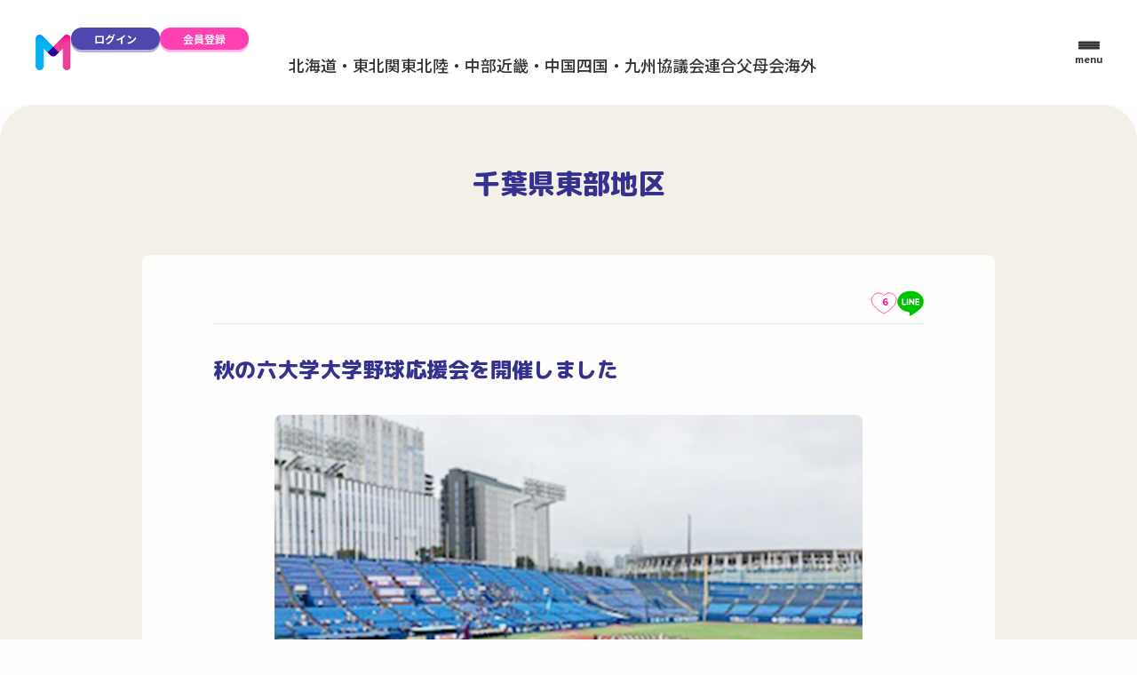

--- FILE ---
content_type: text/html; charset=UTF-8
request_url: https://meiji-parents.jp/activity/area02/chiba_tobu/20230927.html
body_size: 12030
content:

<!DOCTYPE html>
<html lang="ja">

<head>
  <meta charset="UTF-8">
  <meta name="viewport" content="width=device-width, initial-scale=1.0">

  <link rel="icon" href="/favicon.ico">
  <link rel="apple-touch-icon" href="/apple-touch-icon-180x180.png')?>">

  <meta property="og:site_name" content="明治大学 連合父母会">
  <meta property="og:locale" content="ja_JP">

  <link rel="preconnect" href="https://fonts.googleapis.com">
  <link rel="preconnect" href="https://fonts.gstatic.com" crossorigin>
  <link href="https://fonts.googleapis.com/css2?family=M+PLUS+Rounded+1c:wght@800&family=Noto+Sans+JP:wght@400;500;700;900&display=swap" rel="stylesheet">

  <link rel="stylesheet" href="https://cdn.jsdelivr.net/npm/swiper@11/swiper-bundle.min.css" />
  <link rel="stylesheet" href="//community.meiji-parents.jp/css/admin/global.css">
  <link rel="stylesheet" href="//community.meiji-parents.jp/css/admin/fubokai.css">

  
		<!-- All in One SEO 4.4.1 - aioseo.com -->
		<title>秋の六大学大学野球応援会を開催しました | 明治大学 連合父母会</title>
		<meta name="description" content="千葉県東部地区父母会では、9月9日(土）、開幕を迎えた六大学野球秋季リーグ戦の応援会を開催しました。小雨が続く" />
		<meta name="robots" content="max-image-preview:large" />
		<link rel="canonical" href="https://meiji-parents.jp/activity/area02/chiba_tobu/20230927.html" />
		<meta name="generator" content="All in One SEO (AIOSEO) 4.4.1" />

		<!-- Google tag (gtag.js) -->
<script async src="https://www.googletagmanager.com/gtag/js?id=G-SCZLJ1H0ML"></script>
<script>
  window.dataLayer = window.dataLayer || [];
  function gtag(){dataLayer.push(arguments);}
  gtag('js', new Date());
 gtag('config', 'G-SCZLJ1H0ML');
　gtag('config', 'G-8HKFJVK74M');
</script>
		<meta property="og:locale" content="ja_JP" />
		<meta property="og:site_name" content="明治大学　連合父母会 |" />
		<meta property="og:type" content="article" />
		<meta property="og:title" content="秋の六大学大学野球応援会を開催しました | 明治大学 連合父母会" />
		<meta property="og:description" content="千葉県東部地区父母会では、9月9日(土）、開幕を迎えた六大学野球秋季リーグ戦の応援会を開催しました。小雨が続く" />
		<meta property="og:url" content="https://meiji-parents.jp/activity/area02/chiba_tobu/20230927.html" />
		<meta property="og:image" content="https://meiji-parents.jp/wp-content/uploads/2023/09/chiba_tobu_image3_230927.jpg" />
		<meta property="og:image:secure_url" content="https://meiji-parents.jp/wp-content/uploads/2023/09/chiba_tobu_image3_230927.jpg" />
		<meta property="og:image:width" content="670" />
		<meta property="og:image:height" content="460" />
		<meta property="article:published_time" content="2023-09-27T02:00:56+00:00" />
		<meta property="article:modified_time" content="2023-09-24T06:50:16+00:00" />
		<meta property="article:publisher" content="https://www.facebook.com/profile.php?id=100057179091628" />
		<meta name="twitter:card" content="summary" />
		<meta name="twitter:site" content="@meiji_parents" />
		<meta name="twitter:title" content="秋の六大学大学野球応援会を開催しました | 明治大学 連合父母会" />
		<meta name="twitter:description" content="千葉県東部地区父母会では、9月9日(土）、開幕を迎えた六大学野球秋季リーグ戦の応援会を開催しました。小雨が続く" />
		<meta name="twitter:creator" content="@meiji_parents" />
		<meta name="twitter:image" content="https://meiji-parents.jp/wp-content/uploads/2023/09/chiba_tobu_image3_230927.jpg" />
		<script type="application/ld+json" class="aioseo-schema">
			{"@context":"https:\/\/schema.org","@graph":[{"@type":"BlogPosting","@id":"https:\/\/meiji-parents.jp\/activity\/area02\/chiba_tobu\/20230927.html#blogposting","name":"\u79cb\u306e\u516d\u5927\u5b66\u5927\u5b66\u91ce\u7403\u5fdc\u63f4\u4f1a\u3092\u958b\u50ac\u3057\u307e\u3057\u305f | \u660e\u6cbb\u5927\u5b66 \u9023\u5408\u7236\u6bcd\u4f1a","headline":"\u79cb\u306e\u516d\u5927\u5b66\u5927\u5b66\u91ce\u7403\u5fdc\u63f4\u4f1a\u3092\u958b\u50ac\u3057\u307e\u3057\u305f","author":{"@id":"https:\/\/meiji-parents.jp\/author\/climarks_nakamura\/#author"},"publisher":{"@id":"https:\/\/meiji-parents.jp\/#organization"},"image":{"@type":"ImageObject","url":"https:\/\/meiji-parents.jp\/wp-content\/uploads\/2023\/09\/chiba_tobu_image3_230927.jpg","width":670,"height":460},"datePublished":"2023-09-27T02:00:56+09:00","dateModified":"2023-09-24T06:50:16+09:00","inLanguage":"ja","mainEntityOfPage":{"@id":"https:\/\/meiji-parents.jp\/activity\/area02\/chiba_tobu\/20230927.html#webpage"},"isPartOf":{"@id":"https:\/\/meiji-parents.jp\/activity\/area02\/chiba_tobu\/20230927.html#webpage"},"articleSection":"\u5343\u8449\u770c\u6771\u90e8\u5730\u533a"},{"@type":"BreadcrumbList","@id":"https:\/\/meiji-parents.jp\/activity\/area02\/chiba_tobu\/20230927.html#breadcrumblist","itemListElement":[{"@type":"ListItem","@id":"https:\/\/meiji-parents.jp\/#listItem","position":1,"item":{"@type":"WebPage","@id":"https:\/\/meiji-parents.jp\/","name":"\u30db\u30fc\u30e0","description":"\u660e\u6cbb\u5927\u5b66\u7236\u6bcd\u4f1a\u306f\u3001\u5927\u5b66\u3068\u306e\u4ea4\u6d41\u3092\u9858\u3046\u7236\u6bcd\u305f\u3061\u306b\u3088\u308a\u8a2d\u7acb\u3055\u308c\u3001\u5927\u5b66\u3068\u7236\u6bcd\u3092\u7d50\u3076\u67b6\u3051\u6a4b\u3057\u3068\u3057\u3066\u306e\u5f79\u5272\u3092\u62c5\u3046\u3068\u3068\u3082\u306b\u3001\u5b66\u751f\u306e\u652f\u63f4\u3084\u5fdc\u63f4\u306a\u3069\u3001\u591a\u5c90\u306b\u53ca\u3076\u4e8b\u696d\u3092\u5c55\u958b\u3057\u3066\u3044\u307e\u3059\u3002","url":"https:\/\/meiji-parents.jp\/"},"nextItem":"https:\/\/meiji-parents.jp\/activity\/area02\/chiba_tobu\/20230927.html#listItem"},{"@type":"ListItem","@id":"https:\/\/meiji-parents.jp\/activity\/area02\/chiba_tobu\/20230927.html#listItem","position":2,"item":{"@type":"WebPage","@id":"https:\/\/meiji-parents.jp\/activity\/area02\/chiba_tobu\/20230927.html","name":"\u79cb\u306e\u516d\u5927\u5b66\u5927\u5b66\u91ce\u7403\u5fdc\u63f4\u4f1a\u3092\u958b\u50ac\u3057\u307e\u3057\u305f","description":"\u5343\u8449\u770c\u6771\u90e8\u5730\u533a\u7236\u6bcd\u4f1a\u3067\u306f\u30019\u67089\u65e5(\u571f\uff09\u3001\u958b\u5e55\u3092\u8fce\u3048\u305f\u516d\u5927\u5b66\u91ce\u7403\u79cb\u5b63\u30ea\u30fc\u30b0\u6226\u306e\u5fdc\u63f4\u4f1a\u3092\u958b\u50ac\u3057\u307e\u3057\u305f\u3002\u5c0f\u96e8\u304c\u7d9a\u304f","url":"https:\/\/meiji-parents.jp\/activity\/area02\/chiba_tobu\/20230927.html"},"previousItem":"https:\/\/meiji-parents.jp\/#listItem"}]},{"@type":"Organization","@id":"https:\/\/meiji-parents.jp\/#organization","name":"\u660e\u6cbb\u5927\u5b66 \u9023\u5408\u7236\u6bcd\u4f1a","url":"https:\/\/meiji-parents.jp\/","logo":{"@type":"ImageObject","url":"https:\/\/www.meiji-parents.jp\/wp-content\/uploads\/2021\/08\/logo.png","@id":"https:\/\/meiji-parents.jp\/#organizationLogo"},"image":{"@id":"https:\/\/meiji-parents.jp\/#organizationLogo"},"sameAs":["https:\/\/www.facebook.com\/profile.php?id=100057179091628","https:\/\/twitter.com\/meiji_parents","https:\/\/youtube.com\/channel\/UCSa9LBMcVENvQHeEBHOT5qg"]},{"@type":"Person","@id":"https:\/\/meiji-parents.jp\/author\/climarks_nakamura\/#author","url":"https:\/\/meiji-parents.jp\/author\/climarks_nakamura\/","name":"Climarks_nakamura","image":{"@type":"ImageObject","@id":"https:\/\/meiji-parents.jp\/activity\/area02\/chiba_tobu\/20230927.html#authorImage","url":"https:\/\/secure.gravatar.com\/avatar\/c6067c9a632f6d2b7fd7de2cea6c43ca?s=96&d=mm&r=g","width":96,"height":96,"caption":"Climarks_nakamura"}},{"@type":"WebPage","@id":"https:\/\/meiji-parents.jp\/activity\/area02\/chiba_tobu\/20230927.html#webpage","url":"https:\/\/meiji-parents.jp\/activity\/area02\/chiba_tobu\/20230927.html","name":"\u79cb\u306e\u516d\u5927\u5b66\u5927\u5b66\u91ce\u7403\u5fdc\u63f4\u4f1a\u3092\u958b\u50ac\u3057\u307e\u3057\u305f | \u660e\u6cbb\u5927\u5b66 \u9023\u5408\u7236\u6bcd\u4f1a","description":"\u5343\u8449\u770c\u6771\u90e8\u5730\u533a\u7236\u6bcd\u4f1a\u3067\u306f\u30019\u67089\u65e5(\u571f\uff09\u3001\u958b\u5e55\u3092\u8fce\u3048\u305f\u516d\u5927\u5b66\u91ce\u7403\u79cb\u5b63\u30ea\u30fc\u30b0\u6226\u306e\u5fdc\u63f4\u4f1a\u3092\u958b\u50ac\u3057\u307e\u3057\u305f\u3002\u5c0f\u96e8\u304c\u7d9a\u304f","inLanguage":"ja","isPartOf":{"@id":"https:\/\/meiji-parents.jp\/#website"},"breadcrumb":{"@id":"https:\/\/meiji-parents.jp\/activity\/area02\/chiba_tobu\/20230927.html#breadcrumblist"},"author":{"@id":"https:\/\/meiji-parents.jp\/author\/climarks_nakamura\/#author"},"creator":{"@id":"https:\/\/meiji-parents.jp\/author\/climarks_nakamura\/#author"},"image":{"@type":"ImageObject","url":"https:\/\/meiji-parents.jp\/wp-content\/uploads\/2023\/09\/chiba_tobu_image3_230927.jpg","@id":"https:\/\/meiji-parents.jp\/#mainImage","width":670,"height":460},"primaryImageOfPage":{"@id":"https:\/\/meiji-parents.jp\/activity\/area02\/chiba_tobu\/20230927.html#mainImage"},"datePublished":"2023-09-27T02:00:56+09:00","dateModified":"2023-09-24T06:50:16+09:00"},{"@type":"WebSite","@id":"https:\/\/meiji-parents.jp\/#website","url":"https:\/\/meiji-parents.jp\/","name":"\u660e\u6cbb\u5927\u5b66\u3000\u9023\u5408\u7236\u6bcd\u4f1a","inLanguage":"ja","publisher":{"@id":"https:\/\/meiji-parents.jp\/#organization"}}]}
		</script>
		<!-- All in One SEO -->

<link rel='dns-prefetch' href='//cdn.jsdelivr.net' />
<link rel='stylesheet' id='wp-block-library-css' href='https://meiji-parents.jp/wp-includes/css/dist/block-library/style.min.css' type='text/css' media='all' />
<style id='wp-block-library-inline-css' type='text/css'>
.has-text-align-justify{text-align:justify;}
</style>
<link rel='stylesheet' id='mediaelement-css' href='https://meiji-parents.jp/wp-includes/js/mediaelement/mediaelementplayer-legacy.min.css' type='text/css' media='all' />
<link rel='stylesheet' id='wp-mediaelement-css' href='https://meiji-parents.jp/wp-includes/js/mediaelement/wp-mediaelement.min.css' type='text/css' media='all' />
<style id='classic-theme-styles-inline-css' type='text/css'>
/*! This file is auto-generated */
.wp-block-button__link{color:#fff;background-color:#32373c;border-radius:9999px;box-shadow:none;text-decoration:none;padding:calc(.667em + 2px) calc(1.333em + 2px);font-size:1.125em}.wp-block-file__button{background:#32373c;color:#fff;text-decoration:none}
</style>
<style id='global-styles-inline-css' type='text/css'>
body{--wp--preset--color--black: #000000;--wp--preset--color--cyan-bluish-gray: #abb8c3;--wp--preset--color--white: #ffffff;--wp--preset--color--pale-pink: #f78da7;--wp--preset--color--vivid-red: #cf2e2e;--wp--preset--color--luminous-vivid-orange: #ff6900;--wp--preset--color--luminous-vivid-amber: #fcb900;--wp--preset--color--light-green-cyan: #7bdcb5;--wp--preset--color--vivid-green-cyan: #00d084;--wp--preset--color--pale-cyan-blue: #8ed1fc;--wp--preset--color--vivid-cyan-blue: #0693e3;--wp--preset--color--vivid-purple: #9b51e0;--wp--preset--gradient--vivid-cyan-blue-to-vivid-purple: linear-gradient(135deg,rgba(6,147,227,1) 0%,rgb(155,81,224) 100%);--wp--preset--gradient--light-green-cyan-to-vivid-green-cyan: linear-gradient(135deg,rgb(122,220,180) 0%,rgb(0,208,130) 100%);--wp--preset--gradient--luminous-vivid-amber-to-luminous-vivid-orange: linear-gradient(135deg,rgba(252,185,0,1) 0%,rgba(255,105,0,1) 100%);--wp--preset--gradient--luminous-vivid-orange-to-vivid-red: linear-gradient(135deg,rgba(255,105,0,1) 0%,rgb(207,46,46) 100%);--wp--preset--gradient--very-light-gray-to-cyan-bluish-gray: linear-gradient(135deg,rgb(238,238,238) 0%,rgb(169,184,195) 100%);--wp--preset--gradient--cool-to-warm-spectrum: linear-gradient(135deg,rgb(74,234,220) 0%,rgb(151,120,209) 20%,rgb(207,42,186) 40%,rgb(238,44,130) 60%,rgb(251,105,98) 80%,rgb(254,248,76) 100%);--wp--preset--gradient--blush-light-purple: linear-gradient(135deg,rgb(255,206,236) 0%,rgb(152,150,240) 100%);--wp--preset--gradient--blush-bordeaux: linear-gradient(135deg,rgb(254,205,165) 0%,rgb(254,45,45) 50%,rgb(107,0,62) 100%);--wp--preset--gradient--luminous-dusk: linear-gradient(135deg,rgb(255,203,112) 0%,rgb(199,81,192) 50%,rgb(65,88,208) 100%);--wp--preset--gradient--pale-ocean: linear-gradient(135deg,rgb(255,245,203) 0%,rgb(182,227,212) 50%,rgb(51,167,181) 100%);--wp--preset--gradient--electric-grass: linear-gradient(135deg,rgb(202,248,128) 0%,rgb(113,206,126) 100%);--wp--preset--gradient--midnight: linear-gradient(135deg,rgb(2,3,129) 0%,rgb(40,116,252) 100%);--wp--preset--font-size--small: 13px;--wp--preset--font-size--medium: 20px;--wp--preset--font-size--large: 36px;--wp--preset--font-size--x-large: 42px;--wp--preset--spacing--20: 0.44rem;--wp--preset--spacing--30: 0.67rem;--wp--preset--spacing--40: 1rem;--wp--preset--spacing--50: 1.5rem;--wp--preset--spacing--60: 2.25rem;--wp--preset--spacing--70: 3.38rem;--wp--preset--spacing--80: 5.06rem;--wp--preset--shadow--natural: 6px 6px 9px rgba(0, 0, 0, 0.2);--wp--preset--shadow--deep: 12px 12px 50px rgba(0, 0, 0, 0.4);--wp--preset--shadow--sharp: 6px 6px 0px rgba(0, 0, 0, 0.2);--wp--preset--shadow--outlined: 6px 6px 0px -3px rgba(255, 255, 255, 1), 6px 6px rgba(0, 0, 0, 1);--wp--preset--shadow--crisp: 6px 6px 0px rgba(0, 0, 0, 1);}:where(.is-layout-flex){gap: 0.5em;}:where(.is-layout-grid){gap: 0.5em;}body .is-layout-flow > .alignleft{float: left;margin-inline-start: 0;margin-inline-end: 2em;}body .is-layout-flow > .alignright{float: right;margin-inline-start: 2em;margin-inline-end: 0;}body .is-layout-flow > .aligncenter{margin-left: auto !important;margin-right: auto !important;}body .is-layout-constrained > .alignleft{float: left;margin-inline-start: 0;margin-inline-end: 2em;}body .is-layout-constrained > .alignright{float: right;margin-inline-start: 2em;margin-inline-end: 0;}body .is-layout-constrained > .aligncenter{margin-left: auto !important;margin-right: auto !important;}body .is-layout-constrained > :where(:not(.alignleft):not(.alignright):not(.alignfull)){max-width: var(--wp--style--global--content-size);margin-left: auto !important;margin-right: auto !important;}body .is-layout-constrained > .alignwide{max-width: var(--wp--style--global--wide-size);}body .is-layout-flex{display: flex;}body .is-layout-flex{flex-wrap: wrap;align-items: center;}body .is-layout-flex > *{margin: 0;}body .is-layout-grid{display: grid;}body .is-layout-grid > *{margin: 0;}:where(.wp-block-columns.is-layout-flex){gap: 2em;}:where(.wp-block-columns.is-layout-grid){gap: 2em;}:where(.wp-block-post-template.is-layout-flex){gap: 1.25em;}:where(.wp-block-post-template.is-layout-grid){gap: 1.25em;}.has-black-color{color: var(--wp--preset--color--black) !important;}.has-cyan-bluish-gray-color{color: var(--wp--preset--color--cyan-bluish-gray) !important;}.has-white-color{color: var(--wp--preset--color--white) !important;}.has-pale-pink-color{color: var(--wp--preset--color--pale-pink) !important;}.has-vivid-red-color{color: var(--wp--preset--color--vivid-red) !important;}.has-luminous-vivid-orange-color{color: var(--wp--preset--color--luminous-vivid-orange) !important;}.has-luminous-vivid-amber-color{color: var(--wp--preset--color--luminous-vivid-amber) !important;}.has-light-green-cyan-color{color: var(--wp--preset--color--light-green-cyan) !important;}.has-vivid-green-cyan-color{color: var(--wp--preset--color--vivid-green-cyan) !important;}.has-pale-cyan-blue-color{color: var(--wp--preset--color--pale-cyan-blue) !important;}.has-vivid-cyan-blue-color{color: var(--wp--preset--color--vivid-cyan-blue) !important;}.has-vivid-purple-color{color: var(--wp--preset--color--vivid-purple) !important;}.has-black-background-color{background-color: var(--wp--preset--color--black) !important;}.has-cyan-bluish-gray-background-color{background-color: var(--wp--preset--color--cyan-bluish-gray) !important;}.has-white-background-color{background-color: var(--wp--preset--color--white) !important;}.has-pale-pink-background-color{background-color: var(--wp--preset--color--pale-pink) !important;}.has-vivid-red-background-color{background-color: var(--wp--preset--color--vivid-red) !important;}.has-luminous-vivid-orange-background-color{background-color: var(--wp--preset--color--luminous-vivid-orange) !important;}.has-luminous-vivid-amber-background-color{background-color: var(--wp--preset--color--luminous-vivid-amber) !important;}.has-light-green-cyan-background-color{background-color: var(--wp--preset--color--light-green-cyan) !important;}.has-vivid-green-cyan-background-color{background-color: var(--wp--preset--color--vivid-green-cyan) !important;}.has-pale-cyan-blue-background-color{background-color: var(--wp--preset--color--pale-cyan-blue) !important;}.has-vivid-cyan-blue-background-color{background-color: var(--wp--preset--color--vivid-cyan-blue) !important;}.has-vivid-purple-background-color{background-color: var(--wp--preset--color--vivid-purple) !important;}.has-black-border-color{border-color: var(--wp--preset--color--black) !important;}.has-cyan-bluish-gray-border-color{border-color: var(--wp--preset--color--cyan-bluish-gray) !important;}.has-white-border-color{border-color: var(--wp--preset--color--white) !important;}.has-pale-pink-border-color{border-color: var(--wp--preset--color--pale-pink) !important;}.has-vivid-red-border-color{border-color: var(--wp--preset--color--vivid-red) !important;}.has-luminous-vivid-orange-border-color{border-color: var(--wp--preset--color--luminous-vivid-orange) !important;}.has-luminous-vivid-amber-border-color{border-color: var(--wp--preset--color--luminous-vivid-amber) !important;}.has-light-green-cyan-border-color{border-color: var(--wp--preset--color--light-green-cyan) !important;}.has-vivid-green-cyan-border-color{border-color: var(--wp--preset--color--vivid-green-cyan) !important;}.has-pale-cyan-blue-border-color{border-color: var(--wp--preset--color--pale-cyan-blue) !important;}.has-vivid-cyan-blue-border-color{border-color: var(--wp--preset--color--vivid-cyan-blue) !important;}.has-vivid-purple-border-color{border-color: var(--wp--preset--color--vivid-purple) !important;}.has-vivid-cyan-blue-to-vivid-purple-gradient-background{background: var(--wp--preset--gradient--vivid-cyan-blue-to-vivid-purple) !important;}.has-light-green-cyan-to-vivid-green-cyan-gradient-background{background: var(--wp--preset--gradient--light-green-cyan-to-vivid-green-cyan) !important;}.has-luminous-vivid-amber-to-luminous-vivid-orange-gradient-background{background: var(--wp--preset--gradient--luminous-vivid-amber-to-luminous-vivid-orange) !important;}.has-luminous-vivid-orange-to-vivid-red-gradient-background{background: var(--wp--preset--gradient--luminous-vivid-orange-to-vivid-red) !important;}.has-very-light-gray-to-cyan-bluish-gray-gradient-background{background: var(--wp--preset--gradient--very-light-gray-to-cyan-bluish-gray) !important;}.has-cool-to-warm-spectrum-gradient-background{background: var(--wp--preset--gradient--cool-to-warm-spectrum) !important;}.has-blush-light-purple-gradient-background{background: var(--wp--preset--gradient--blush-light-purple) !important;}.has-blush-bordeaux-gradient-background{background: var(--wp--preset--gradient--blush-bordeaux) !important;}.has-luminous-dusk-gradient-background{background: var(--wp--preset--gradient--luminous-dusk) !important;}.has-pale-ocean-gradient-background{background: var(--wp--preset--gradient--pale-ocean) !important;}.has-electric-grass-gradient-background{background: var(--wp--preset--gradient--electric-grass) !important;}.has-midnight-gradient-background{background: var(--wp--preset--gradient--midnight) !important;}.has-small-font-size{font-size: var(--wp--preset--font-size--small) !important;}.has-medium-font-size{font-size: var(--wp--preset--font-size--medium) !important;}.has-large-font-size{font-size: var(--wp--preset--font-size--large) !important;}.has-x-large-font-size{font-size: var(--wp--preset--font-size--x-large) !important;}
.wp-block-navigation a:where(:not(.wp-element-button)){color: inherit;}
:where(.wp-block-post-template.is-layout-flex){gap: 1.25em;}:where(.wp-block-post-template.is-layout-grid){gap: 1.25em;}
:where(.wp-block-columns.is-layout-flex){gap: 2em;}:where(.wp-block-columns.is-layout-grid){gap: 2em;}
.wp-block-pullquote{font-size: 1.5em;line-height: 1.6;}
</style>
<link rel='stylesheet' id='wp-ulike-css' href='https://meiji-parents.jp/wp-content/plugins/wp-ulike/assets/css/wp-ulike.min.css' type='text/css' media='all' />
<link rel='stylesheet' id='social-logos-css' href='https://meiji-parents.jp/wp-content/plugins/jetpack/_inc/social-logos/social-logos.min.css' type='text/css' media='all' />
<link rel='stylesheet' id='jetpack_css-css' href='https://meiji-parents.jp/wp-content/plugins/jetpack/css/jetpack.css' type='text/css' media='all' />
<script type="text/javascript" src="https://meiji-parents.jp/wp-includes/js/jquery/jquery.min.js" id="jquery-core-js"></script>
<script type="text/javascript" src="https://meiji-parents.jp/wp-includes/js/jquery/jquery-migrate.min.js" id="jquery-migrate-js"></script>
<script type="text/javascript" src="https://cdn.jsdelivr.net/npm/axios/dist/axios.min.js" id="axios-js"></script>
<script type="text/javascript" src="https://cdn.jsdelivr.net/npm/vue@3" id="vue-js"></script>
<script type="text/javascript" id="api-js-extra">
/* <![CDATA[ */
var wpEnv = {"fubokaiPath":"\/\/community.meiji-parents.jp\/"};
/* ]]> */
</script>
<script type="text/javascript" src="https://meiji-parents.jp/assets/js/api.js" id="api-js"></script>
<link rel="https://api.w.org/" href="https://meiji-parents.jp/wp-json/" /><link rel="alternate" type="application/json" href="https://meiji-parents.jp/wp-json/wp/v2/posts/36430" /><link rel="alternate" type="application/json+oembed" href="https://meiji-parents.jp/wp-json/oembed/1.0/embed?url=https%3A%2F%2Fmeiji-parents.jp%2Factivity%2Farea02%2Fchiba_tobu%2F20230927.html" />
<link rel="alternate" type="text/xml+oembed" href="https://meiji-parents.jp/wp-json/oembed/1.0/embed?url=https%3A%2F%2Fmeiji-parents.jp%2Factivity%2Farea02%2Fchiba_tobu%2F20230927.html&#038;format=xml" />
</head>

<body class="components">
  <header class="header">
    <div class="header__inner">
      <div class="header__logo">
        <a href="/"><img src="//community.meiji-parents.jp/images/logo.svg" alt="明治大学父母会"></a>
      </div>
      <div class="header__right">
        <div class="header__nav-wrapper">
                    <ul v-if="!user" class="header__nav">
            <li>
              <a href="//community.meiji-parents.jp/login" class="header__nav-item">
                <img src="//community.meiji-parents.jp/images/icon/account.svg" alt="マイページ">
                <span>ログイン</span>
              </a>
            </li>
          </ul>
                    <ul v-else class="header__nav">
            <li>
              <button :class="{ 'is-new': newArrival, 'header__nav-item': true }" data-drawer-target="js-drawer-notification">
                <img src="//community.meiji-parents.jp/images/icon/notification.svg" alt="お知らせ">
                <span>お知らせ</span>
              </button>
            </li>
            <li>
              <a :href="user.profile_url" class="header__nav-item">
                <img v-if="user.profile_image_path" :src="user.profile_image_path" alt="マイページ" width="32" height="32">
                <img v-else src="//community.meiji-parents.jp/images/icon/account.svg" alt="マイページ">
                <span>マイページ</span>
              </a>
            </li>
          </ul>

                    <ul v-if="!user" class="header__nav-no-member">
            <li>
              <a href="//community.meiji-parents.jp/login" class="button ">ログイン</a>
            </li>
            <li>
              <a href="//community.meiji-parents.jp/register" class="button primary">会員登録</a>
            </li>
          </ul>
                    <ul v-else class="header__nav-member">
            <li>
              <button :class="{ 'is-new': newArrival }" data-drawer-target="js-drawer-notification">
                <img src="//community.meiji-parents.jp/images/icon/notification.svg" alt="お知らせ">
              </button>
            </li>
            <li>
              <a :href="user.profile_url">
                <img v-if="user.profile_image_path" :src="user.profile_image_path" alt="マイページ" width="32" height="32">
                <img v-else src="//community.meiji-parents.jp/images/icon/account.svg" alt="マイページ">
                <span>{{ user.name }}</span>
              </a>
            </li>
          </ul>

                    <ul class="header__list">
            <li><button data-micromodal-trigger="region-modal-1" role="button">北海道・東北</button></li>
            <li><button data-micromodal-trigger="region-modal-2" role="button">関東</button></li>
            <li><button data-micromodal-trigger="region-modal-3" role="button">北陸・中部</button></li>
            <li><button data-micromodal-trigger="region-modal-4" role="button">近畿・中国</button></li>
            <li><button data-micromodal-trigger="region-modal-5" role="button">四国・九州</button></li>
            <li><button data-micromodal-trigger="region-modal-6" role="button">協議会</button></li>
            <li><button data-micromodal-trigger="region-modal-7" role="button">連合父母会</button></li>
            <li><button data-micromodal-trigger="region-modal-8" role="button">海外</button></li>
          </ul>
        </div>
        <div class="header__hamburger" data-drawer-target="js-drawer-menu">
          <div class="header__hamburger-inner">
            <div class="header__hamburger-icon">
              <span></span>
              <span></span>
              <span></span>
            </div>
            <span>menu</span>
          </div>
        </div>
      </div>
    </div>
  </header>

  <div class="drawer js-drawer-menu">
    <div class="drawer__overlay" data-drawer-close></div>
    <div class="drawer__inner">
      <div class="drawer-menu">
        <div class="drawer-menu__head">
          <div class="drawer-menu__head-top">
            <a href="/" class="drawer-menu__logo">
              <img src="//community.meiji-parents.jp/images/logo.svg" alt="明治大学父母会">ホームへ戻る
            </a>
            <div class="drawer-menu__close">
              <div class="button circle" data-drawer-close><img src="//community.meiji-parents.jp/images/icon/close.svg" alt="close"></div>
            </div>
          </div>

          <ul v-if="user" class="drawer-menu__member">
            <li>
              <button :class="{ 'is-new': newArrival }" data-drawer-target="js-drawer-notification">
                <img src="//community.meiji-parents.jp/images/icon/notification.svg" alt="お知らせ">
              </button>
            </li>
            <li>
              <a :href="user.profile_url">
                <img v-if="user.profile_image_path" :src="user.profile_image_path" alt="マイページ" width="32" height="32">
                <img v-else src="//community.meiji-parents.jp/images/icon/account.svg" alt="マイページ">
                <span>{{ user.name }}</span>
              </a>
            </li>
          </ul>
          <ul v-else class="drawer-menu__no-member">
            <li>
              <a href="//community.meiji-parents.jp/login" class="button ">ログイン</a>
            </li>
            <li>
              <a href="//community.meiji-parents.jp/register" class="button primary">会員登録</a>
            </li>
          </ul>
        </div>

        <div class="drawer-menu__content">
          <ul class="drawer-menu__list">
            <li>
              <div class="drawer-menu__list-item">
                <a href="/activity/" class="link-round-arrow">
                  <div class="icon-circle"><img src="//community.meiji-parents.jp/images/icon/arrow-right-round.svg" alt="arrow-right"></div>
                  <span>父母会の活動</span>
                </a>
                <div class="drawer-menu__accordion-icon" data-accordion-target="accordion-1"><span></span></div>
              </div>
              <ul class="js-accordion-target" id="accordion-1">
                <li>    <div class="drawer-menu__list-item drawer-menu__list-item--small">        <a href="/activity/area01/" class="link-round-arrow">            <div class="icon-circle"><img src="//community.meiji-parents.jp/images/icon/arrow-right-round.svg" alt="arrow-right"></div>            <span>北海道・東北</span>        </a>          <div class="drawer-menu__accordion-icon" data-accordion-target="accordion-1-1"><span></span></div>    </div>       <ul class="js-accordion-target list-default small" id="accordion-1-1">          <li><a href="/activity/area01/doutou/">北海道道東地区</a></li>          <li><a href="/activity/area01/douhoku/">北海道道北地区</a></li>          <li><a href="/activity/area01/sapporo/">北海道札幌地区</a></li>          <li><a href="/activity/area01/hakodate/">北海道函館地区</a></li>          <li><a href="/activity/area01/aomori/">青森県</a></li>          <li><a href="/activity/area01/iwate/">岩手県</a></li>          <li><a href="/activity/area01/miyagi/">宮城県</a></li>          <li><a href="/activity/area01/akita/">秋田県</a></li>          <li><a href="/activity/area01/yamagata/">山形県</a></li>          <li><a href="/activity/area01/fukushima/">福島県</a></li>      </ul></li><li>    <div class="drawer-menu__list-item drawer-menu__list-item--small">        <a href="/activity/area02/" class="link-round-arrow">            <div class="icon-circle"><img src="//community.meiji-parents.jp/images/icon/arrow-right-round.svg" alt="arrow-right"></div>            <span>関東</span>        </a>          <div class="drawer-menu__accordion-icon" data-accordion-target="accordion-1-2"><span></span></div>    </div>       <ul class="js-accordion-target list-default small" id="accordion-1-2">          <li><a href="/activity/area02/ibaraki/">茨城県</a></li>          <li><a href="/activity/area02/tochigi/">栃木県</a></li>          <li><a href="/activity/area02/gunma/">群馬県</a></li>          <li><a href="/activity/area02/saitama_tobu/">埼玉県東部</a></li>          <li><a href="/activity/area02/saitama_seibu/">埼玉県西部</a></li>          <li><a href="/activity/area02/chiba_tobu/">千葉県東部</a></li>          <li><a href="/activity/area02/chiba_seibu/">千葉県西部</a></li>          <li><a href="/activity/area02/tokyo_tobu/">東京都東部</a></li>          <li><a href="/activity/area02/tokyo_seibu/">東京都西部</a></li>          <li><a href="/activity/area02/tokyo_nanbu/">東京都南部</a></li>          <li><a href="/activity/area02/tokyo_hokubu/">東京都北部</a></li>          <li><a href="/activity/area02/tokyo_tama/">東京都多摩</a></li>          <li><a href="/activity/area02/kanagawa_tobu/">神奈川県東部</a></li>          <li><a href="/activity/area02/kanagawa_seibu/">神奈川県西部</a></li>      </ul></li><li>    <div class="drawer-menu__list-item drawer-menu__list-item--small">        <a href="/activity/area03/" class="link-round-arrow">            <div class="icon-circle"><img src="//community.meiji-parents.jp/images/icon/arrow-right-round.svg" alt="arrow-right"></div>            <span>北陸・中部</span>        </a>          <div class="drawer-menu__accordion-icon" data-accordion-target="accordion-1-3"><span></span></div>    </div>       <ul class="js-accordion-target list-default small" id="accordion-1-3">          <li><a href="/activity/area03/niigata/">新潟県</a></li>          <li><a href="/activity/area03/toyama/">富山県</a></li>          <li><a href="/activity/area03/ishikawa/">石川県</a></li>          <li><a href="/activity/area03/fukui/">福井県</a></li>          <li><a href="/activity/area03/yamanashi/">山梨県</a></li>          <li><a href="/activity/area03/nagano/">長野県</a></li>          <li><a href="/activity/area03/gifu/">岐阜県</a></li>          <li><a href="/activity/area03/shizuoka/">静岡県</a></li>          <li><a href="/activity/area03/aichi/">愛知県</a></li>          <li><a href="/activity/area03/mie/">三重県</a></li>      </ul></li><li>    <div class="drawer-menu__list-item drawer-menu__list-item--small">        <a href="/activity/area04/" class="link-round-arrow">            <div class="icon-circle"><img src="//community.meiji-parents.jp/images/icon/arrow-right-round.svg" alt="arrow-right"></div>            <span>近畿・中国</span>        </a>          <div class="drawer-menu__accordion-icon" data-accordion-target="accordion-1-4"><span></span></div>    </div>       <ul class="js-accordion-target list-default small" id="accordion-1-4">          <li><a href="/activity/area04/shiga/">滋賀県</a></li>          <li><a href="/activity/area04/kyoto/">京都府</a></li>          <li><a href="/activity/area04/osaka/">大阪府</a></li>          <li><a href="/activity/area04/hyogo/">兵庫県</a></li>          <li><a href="/activity/area04/nara/">奈良県</a></li>          <li><a href="/activity/area04/wakayama/">和歌山県</a></li>          <li><a href="/activity/area04/tottori/">鳥取県</a></li>          <li><a href="/activity/area04/shimane/">島根県</a></li>          <li><a href="/activity/area04/okayama/">岡山県</a></li>          <li><a href="/activity/area04/hiroshima/">広島県</a></li>          <li><a href="/activity/area04/yamaguchi/">山口県</a></li>      </ul></li><li>    <div class="drawer-menu__list-item drawer-menu__list-item--small">        <a href="/activity/area05/" class="link-round-arrow">            <div class="icon-circle"><img src="//community.meiji-parents.jp/images/icon/arrow-right-round.svg" alt="arrow-right"></div>            <span>四国・九州</span>        </a>          <div class="drawer-menu__accordion-icon" data-accordion-target="accordion-1-5"><span></span></div>    </div>       <ul class="js-accordion-target list-default small" id="accordion-1-5">          <li><a href="/activity/area05/tokushima/">徳島県</a></li>          <li><a href="/activity/area05/kagawa/">香川県</a></li>          <li><a href="/activity/area05/ehime/">愛媛県</a></li>          <li><a href="/activity/area05/kochi/">高知県</a></li>          <li><a href="/activity/area05/fukuoka/">福岡県</a></li>          <li><a href="/activity/area05/saga/">佐賀県</a></li>          <li><a href="/activity/area05/nagasaki/">長崎県</a></li>          <li><a href="/activity/area05/kumamoto/">熊本県</a></li>          <li><a href="/activity/area05/oita/">大分県</a></li>          <li><a href="/activity/area05/miyazaki/">宮崎県</a></li>          <li><a href="/activity/area05/kagoshima/">鹿児島県</a></li>          <li><a href="/activity/area05/okinawa/">沖縄県</a></li>      </ul></li><li>    <div class="drawer-menu__list-item drawer-menu__list-item--small">        <a href="/activity/council/" class="link-round-arrow">            <div class="icon-circle"><img src="//community.meiji-parents.jp/images/icon/arrow-right-round.svg" alt="arrow-right"></div>            <span>協議会</span>        </a>          <div class="drawer-menu__accordion-icon" data-accordion-target="accordion-1-6"><span></span></div>    </div>       <ul class="js-accordion-target list-default small" id="accordion-1-6">          <li><a href="/html/activity/council/01/">北海道4地区父母交流会</a></li>          <li><a href="/html/activity/council/02/">東北地区協議会</a></li>          <li><a href="/html/activity/council/03/">北越協議会</a></li>          <li><a href="/html/activity/council/04/">北関東協議会</a></li>          <li><a href="/html/activity/council/06/">首都圏6地区協議会</a></li>          <li><a href="/html/activity/council/05/">東京都父母会連絡協議会</a></li>          <li><a href="/html/activity/council/07/">東海3県父母交流会</a></li>          <li><a href="/html/activity/council/08/">中部3県協議会</a></li>          <li><a href="/html/activity/council/09/">近畿地区ブロック活動報告会及び交流会</a></li>          <li><a href="/html/activity/council/10/">中国地区父母会協議会</a></li>          <li><a href="/html/activity/council/11/">四国地区協議会</a></li>          <li><a href="/html/activity/council/13/">九州地区協議会</a></li>      </ul></li><li>    <div class="drawer-menu__list-item drawer-menu__list-item--small">        <a href="/activity/area06/union/" class="link-round-arrow">            <div class="icon-circle"><img src="//community.meiji-parents.jp/images/icon/arrow-right-round.svg" alt="arrow-right"></div>            <span>連合父母会</span>        </a>    </div></li><li>    <div class="drawer-menu__list-item drawer-menu__list-item--small">        <a href="/activity/area07/" class="link-round-arrow">            <div class="icon-circle"><img src="//community.meiji-parents.jp/images/icon/arrow-right-round.svg" alt="arrow-right"></div>            <span>海外</span>        </a>          <div class="drawer-menu__accordion-icon" data-accordion-target="accordion-1-8"><span></span></div>    </div>       <ul class="js-accordion-target list-default small" id="accordion-1-8">          <li><a href="/activity/area07/korea/">韓国</a></li>          <li><a href="/activity/area07/taiwan/">台湾</a></li>          <li><a href="/activity/area07/china/">中国</a></li>          <li><a href="/activity/area07/malaysia/">マレーシア</a></li>      </ul></li>              </ul>
            </li>
            <li>
              <div class="drawer-menu__list-item">
                <a href="//community.meiji-parents.jp/" class="link-round-arrow">
                  <div class="icon-circle"><img src="//community.meiji-parents.jp/images/icon/arrow-right-round.svg" alt="arrow-right"></div>
                  <span>父母会コミュニティ</span>
                </a>
              </div>
            </li>
            <li>
              <div class="drawer-menu__list-item">
                <a href="/news/" class="link-round-arrow">
                  <div class="icon-circle"><img src="//community.meiji-parents.jp/images/icon/arrow-right-round.svg" alt="arrow-right"></div>
                  <span>ニュース＆トピックス</span>
                </a>
              </div>
            </li>
          </ul>

          <ul class="list-default">
            <li><a href="/outline/">明治大学父母会について</a></li>
            <li><a href="/memoirs/">父母会のあゆみ</a></li>
            <li>
              <a href="/officer/">
                <span class="icon-text">父母会役員<img src="//community.meiji-parents.jp/images/icon/lock.svg" alt="父母会役員"></span>
              </a>
            </li>
            <li><a href="/faq/">よくあるご相談</a></li>
            <li><a href="/contact/">お問い合わせ</a></li>
            <li><a href="/about/">このサイトについて</a></li>
          </ul>
          <ul class="list-simple">
            <li><a href="/sitemap/">サイトマップ</a></li>
            <li><a href="/privacy/">プライバシーポリシー</a></li>
          </ul>
        </div>
        <div class="drawer-menu__footer">
          <ul class="drawer-menu__footer-list">
            <li><a href="https://www.meiji.ac.jp/" class="icon-text"><span>明治大学公式サイト</span><img src="//community.meiji-parents.jp/images/icon/external.svg" alt="外部リンク"></a></li>
            <li><a href="https://meidaigoods.net/" class="icon-text"><span>明治大学オフィシャルグッズ</span><img src="//community.meiji-parents.jp/images/icon/external.svg" alt="外部リンク"></a></li>
            <li><a href="https://www.meiji.ac.jp/fubokai/old.html" target="_blank"  rel="noopener"　class="icon-text"><span>明治大学元父母の会</span><img src="//community.meiji-parents.jp/images/icon/external.svg" alt="外部リンク"></a></li>
          </ul>
          <div class="drawer-menu__footer-bottom">
            <div class="drawer-menu__footer-text">Follow Us</div>
            <ul class="drawer-menu__sns">
              <li><a href="https://www.facebook.com/people/明治大学父母会/100057179091628/" rel="noopener noreferrer" target="_blank"><img src="//community.meiji-parents.jp/images/icon/facebook.svg" alt="facebook"></a></li>
              <li><a href="https://twitter.com/i/flow/login?redirect_after_login=%2Fmeiji_parents" rel="noopener noreferrer" target="_blank"><img src="//community.meiji-parents.jp/images/icon/x.svg" alt="x"></a></li>
              <li><a href="https://www.youtube.com/channel/UCSa9LBMcVENvQHeEBHOT5qg" rel="noopener noreferrer" target="_blank"><img src="//community.meiji-parents.jp/images/icon/youtube.svg" alt="youtube"></a></li>
              <li><a href="https://page.line.me/meiji_fubo?openQrModal=true" rel="noopener noreferrer" target="_blank"><img src="//community.meiji-parents.jp/images/icon/line.svg" alt="line"></a></li>
            </ul>
          </div>
        </div>
      </div>
    </div>
  </div>

  <div id="notifications" class="drawer js-drawer-notification">
    <div class="drawer__overlay" data-drawer-close></div>
    <div class="drawer__inner">
      <div class="drawer-notification">
        <div class="drawer-notification__close">
          <div class="button circle" data-drawer-close>
            <img src="//community.meiji-parents.jp/images/icon/close.svg" alt="close" />
          </div>
        </div>
        <div class="drawer-notification__title">お知らせ</div>
        <div v-if="!notifications.length" class="notification-none">
          新しいお知らせはありません
        </div>
        <ul class="notification-list">
          <li v-for="notification in notifications">
            <a :href="notification.post_url" class="notification-item">
              <div v-if="notification.user_image_pathes.length === 1" class="notification-item__icon">
                <img :src="notification.user_image_pathes[0]" alt="profile_image" />
              </div>
              <div v-else class="notification-item__icon notification-item__icon--double">
                <img :src="notification.user_image_pathes[0]" alt="profile_image" />
                <img :src="notification.user_image_pathes[1]" alt="profile_image" />
              </div>
              <div :class="notification.is_checked
                            ? 'notification-item__text'
                            : 'notification-item__text notification-item__text--bold'
                          ">
                <span>{{ notification.message }}</span>
                <div class="notification-item__time">
                  {{ notification.time_passed }}
                </div>
              </div>
              <div class="notification-item__img">
                <img :src="notification.post_main_image_path" alt="post_image" />
              </div>
            </a>
          </li>
        </ul>
      </div>
    </div>
  </div>

  <div class="modal micromodal-slide" id="region-modal-1" aria-hidden="true">    <div class="modal__overlay" tabindex="-1" data-micromodal-close>        <div class="modal-region" role="dialog" aria-modal="true" aria-labelledby="region-modal">            <div class="modal-region__inner">                <div class="modal-region__close">                    <div class="button circle" aria-label="close modal" data-micromodal-close>                        <img src="//community.meiji-parents.jp/images/icon/close.svg" alt="close">                    </div>                </div>                <div>                    <a href="/activity/area01/" class="modal-region__title">                        <div class="icon-circle"><img src="//community.meiji-parents.jp/images/icon/arrow-right-round.svg" alt="arrow-right"></div>                        <span>北海道・東北</span>                    </a>                </div>                  <ul class="modal-region__list list-default">                    <li><a href="/activity/area01/doutou/">北海道道東地区</a></li>                    <li><a href="/activity/area01/douhoku/">北海道道北地区</a></li>                    <li><a href="/activity/area01/sapporo/">北海道札幌地区</a></li>                    <li><a href="/activity/area01/hakodate/">北海道函館地区</a></li>                    <li><a href="/activity/area01/aomori/">青森県</a></li>                    <li><a href="/activity/area01/iwate/">岩手県</a></li>                    <li><a href="/activity/area01/miyagi/">宮城県</a></li>                    <li><a href="/activity/area01/akita/">秋田県</a></li>                    <li><a href="/activity/area01/yamagata/">山形県</a></li>                    <li><a href="/activity/area01/fukushima/">福島県</a></li>                  </ul>            </div>        </div>    </div></div><div class="modal micromodal-slide" id="region-modal-2" aria-hidden="true">    <div class="modal__overlay" tabindex="-1" data-micromodal-close>        <div class="modal-region" role="dialog" aria-modal="true" aria-labelledby="region-modal">            <div class="modal-region__inner">                <div class="modal-region__close">                    <div class="button circle" aria-label="close modal" data-micromodal-close>                        <img src="//community.meiji-parents.jp/images/icon/close.svg" alt="close">                    </div>                </div>                <div>                    <a href="/activity/area02/" class="modal-region__title">                        <div class="icon-circle"><img src="//community.meiji-parents.jp/images/icon/arrow-right-round.svg" alt="arrow-right"></div>                        <span>関東</span>                    </a>                </div>                  <ul class="modal-region__list list-default">                    <li><a href="/activity/area02/ibaraki/">茨城県</a></li>                    <li><a href="/activity/area02/tochigi/">栃木県</a></li>                    <li><a href="/activity/area02/gunma/">群馬県</a></li>                    <li><a href="/activity/area02/saitama_tobu/">埼玉県東部</a></li>                    <li><a href="/activity/area02/saitama_seibu/">埼玉県西部</a></li>                    <li><a href="/activity/area02/chiba_tobu/">千葉県東部</a></li>                    <li><a href="/activity/area02/chiba_seibu/">千葉県西部</a></li>                    <li><a href="/activity/area02/tokyo_tobu/">東京都東部</a></li>                    <li><a href="/activity/area02/tokyo_seibu/">東京都西部</a></li>                    <li><a href="/activity/area02/tokyo_nanbu/">東京都南部</a></li>                    <li><a href="/activity/area02/tokyo_hokubu/">東京都北部</a></li>                    <li><a href="/activity/area02/tokyo_tama/">東京都多摩</a></li>                    <li><a href="/activity/area02/kanagawa_tobu/">神奈川県東部</a></li>                    <li><a href="/activity/area02/kanagawa_seibu/">神奈川県西部</a></li>                  </ul>            </div>        </div>    </div></div><div class="modal micromodal-slide" id="region-modal-3" aria-hidden="true">    <div class="modal__overlay" tabindex="-1" data-micromodal-close>        <div class="modal-region" role="dialog" aria-modal="true" aria-labelledby="region-modal">            <div class="modal-region__inner">                <div class="modal-region__close">                    <div class="button circle" aria-label="close modal" data-micromodal-close>                        <img src="//community.meiji-parents.jp/images/icon/close.svg" alt="close">                    </div>                </div>                <div>                    <a href="/activity/area03/" class="modal-region__title">                        <div class="icon-circle"><img src="//community.meiji-parents.jp/images/icon/arrow-right-round.svg" alt="arrow-right"></div>                        <span>北陸・中部</span>                    </a>                </div>                  <ul class="modal-region__list list-default">                    <li><a href="/activity/area03/niigata/">新潟県</a></li>                    <li><a href="/activity/area03/toyama/">富山県</a></li>                    <li><a href="/activity/area03/ishikawa/">石川県</a></li>                    <li><a href="/activity/area03/fukui/">福井県</a></li>                    <li><a href="/activity/area03/yamanashi/">山梨県</a></li>                    <li><a href="/activity/area03/nagano/">長野県</a></li>                    <li><a href="/activity/area03/gifu/">岐阜県</a></li>                    <li><a href="/activity/area03/shizuoka/">静岡県</a></li>                    <li><a href="/activity/area03/aichi/">愛知県</a></li>                    <li><a href="/activity/area03/mie/">三重県</a></li>                  </ul>            </div>        </div>    </div></div><div class="modal micromodal-slide" id="region-modal-4" aria-hidden="true">    <div class="modal__overlay" tabindex="-1" data-micromodal-close>        <div class="modal-region" role="dialog" aria-modal="true" aria-labelledby="region-modal">            <div class="modal-region__inner">                <div class="modal-region__close">                    <div class="button circle" aria-label="close modal" data-micromodal-close>                        <img src="//community.meiji-parents.jp/images/icon/close.svg" alt="close">                    </div>                </div>                <div>                    <a href="/activity/area04/" class="modal-region__title">                        <div class="icon-circle"><img src="//community.meiji-parents.jp/images/icon/arrow-right-round.svg" alt="arrow-right"></div>                        <span>近畿・中国</span>                    </a>                </div>                  <ul class="modal-region__list list-default">                    <li><a href="/activity/area04/shiga/">滋賀県</a></li>                    <li><a href="/activity/area04/kyoto/">京都府</a></li>                    <li><a href="/activity/area04/osaka/">大阪府</a></li>                    <li><a href="/activity/area04/hyogo/">兵庫県</a></li>                    <li><a href="/activity/area04/nara/">奈良県</a></li>                    <li><a href="/activity/area04/wakayama/">和歌山県</a></li>                    <li><a href="/activity/area04/tottori/">鳥取県</a></li>                    <li><a href="/activity/area04/shimane/">島根県</a></li>                    <li><a href="/activity/area04/okayama/">岡山県</a></li>                    <li><a href="/activity/area04/hiroshima/">広島県</a></li>                    <li><a href="/activity/area04/yamaguchi/">山口県</a></li>                  </ul>            </div>        </div>    </div></div><div class="modal micromodal-slide" id="region-modal-5" aria-hidden="true">    <div class="modal__overlay" tabindex="-1" data-micromodal-close>        <div class="modal-region" role="dialog" aria-modal="true" aria-labelledby="region-modal">            <div class="modal-region__inner">                <div class="modal-region__close">                    <div class="button circle" aria-label="close modal" data-micromodal-close>                        <img src="//community.meiji-parents.jp/images/icon/close.svg" alt="close">                    </div>                </div>                <div>                    <a href="/activity/area05/" class="modal-region__title">                        <div class="icon-circle"><img src="//community.meiji-parents.jp/images/icon/arrow-right-round.svg" alt="arrow-right"></div>                        <span>四国・九州</span>                    </a>                </div>                  <ul class="modal-region__list list-default">                    <li><a href="/activity/area05/tokushima/">徳島県</a></li>                    <li><a href="/activity/area05/kagawa/">香川県</a></li>                    <li><a href="/activity/area05/ehime/">愛媛県</a></li>                    <li><a href="/activity/area05/kochi/">高知県</a></li>                    <li><a href="/activity/area05/fukuoka/">福岡県</a></li>                    <li><a href="/activity/area05/saga/">佐賀県</a></li>                    <li><a href="/activity/area05/nagasaki/">長崎県</a></li>                    <li><a href="/activity/area05/kumamoto/">熊本県</a></li>                    <li><a href="/activity/area05/oita/">大分県</a></li>                    <li><a href="/activity/area05/miyazaki/">宮崎県</a></li>                    <li><a href="/activity/area05/kagoshima/">鹿児島県</a></li>                    <li><a href="/activity/area05/okinawa/">沖縄県</a></li>                  </ul>            </div>        </div>    </div></div><div class="modal micromodal-slide" id="region-modal-6" aria-hidden="true">    <div class="modal__overlay" tabindex="-1" data-micromodal-close>        <div class="modal-region" role="dialog" aria-modal="true" aria-labelledby="region-modal">            <div class="modal-region__inner">                <div class="modal-region__close">                    <div class="button circle" aria-label="close modal" data-micromodal-close>                        <img src="//community.meiji-parents.jp/images/icon/close.svg" alt="close">                    </div>                </div>                <div>                    <a href="/activity/council/" class="modal-region__title">                        <div class="icon-circle"><img src="//community.meiji-parents.jp/images/icon/arrow-right-round.svg" alt="arrow-right"></div>                        <span>協議会</span>                    </a>                </div>                  <ul class="modal-region__list list-default">                    <li><a href="/html/activity/council/01/">北海道4地区父母交流会</a></li>                    <li><a href="/html/activity/council/02/">東北地区協議会</a></li>                    <li><a href="/html/activity/council/03/">北越協議会</a></li>                    <li><a href="/html/activity/council/04/">北関東協議会</a></li>                    <li><a href="/html/activity/council/06/">首都圏6地区協議会</a></li>                    <li><a href="/html/activity/council/05/">東京都父母会連絡協議会</a></li>                    <li><a href="/html/activity/council/07/">東海3県父母交流会</a></li>                    <li><a href="/html/activity/council/08/">中部3県協議会</a></li>                    <li><a href="/html/activity/council/09/">近畿地区ブロック活動報告会及び交流会</a></li>                    <li><a href="/html/activity/council/10/">中国地区父母会協議会</a></li>                    <li><a href="/html/activity/council/11/">四国地区協議会</a></li>                    <li><a href="/html/activity/council/13/">九州地区協議会</a></li>                  </ul>            </div>        </div>    </div></div><div class="modal micromodal-slide" id="region-modal-7" aria-hidden="true">    <div class="modal__overlay" tabindex="-1" data-micromodal-close>        <div class="modal-region" role="dialog" aria-modal="true" aria-labelledby="region-modal">            <div class="modal-region__inner">                <div class="modal-region__close">                    <div class="button circle" aria-label="close modal" data-micromodal-close>                        <img src="//community.meiji-parents.jp/images/icon/close.svg" alt="close">                    </div>                </div>                <div>                    <a href="/activity/area06/union/" class="modal-region__title">                        <div class="icon-circle"><img src="//community.meiji-parents.jp/images/icon/arrow-right-round.svg" alt="arrow-right"></div>                        <span>連合父母会</span>                    </a>                </div>            </div>        </div>    </div></div><div class="modal micromodal-slide" id="region-modal-8" aria-hidden="true">    <div class="modal__overlay" tabindex="-1" data-micromodal-close>        <div class="modal-region" role="dialog" aria-modal="true" aria-labelledby="region-modal">            <div class="modal-region__inner">                <div class="modal-region__close">                    <div class="button circle" aria-label="close modal" data-micromodal-close>                        <img src="//community.meiji-parents.jp/images/icon/close.svg" alt="close">                    </div>                </div>                <div>                    <a href="/activity/area07/" class="modal-region__title">                        <div class="icon-circle"><img src="//community.meiji-parents.jp/images/icon/arrow-right-round.svg" alt="arrow-right"></div>                        <span>海外</span>                    </a>                </div>                  <ul class="modal-region__list list-default">                    <li><a href="/activity/area07/korea/">韓国</a></li>                    <li><a href="/activity/area07/taiwan/">台湾</a></li>                    <li><a href="/activity/area07/china/">中国</a></li>                    <li><a href="/activity/area07/malaysia/">マレーシア</a></li>                  </ul>            </div>        </div>    </div></div><div class="activity-layout">
  <div class="activity-section activity-section--small">
    <div class="activity-section__inner">
            <h1 class="activity-section__title">千葉県東部地区</h1>
      <div class="activity-detail">
        <div class="activity-detail-info">
          <div class="activity-detail-info__left">
          </div>
          <ul class="activity-detail-info__right">
            <li>
              		<div class="wpulike wpulike-robeen " ><div class="wp_ulike_general_class wp_ulike_is_not_liked"><button type="button"
					aria-label="いいねボタン"
					data-ulike-id="36430"
					data-ulike-nonce="09b2d0c9b4"
					data-ulike-type="post"
					data-ulike-template="wpulike-robeen"
					data-ulike-display-likers=""
					data-ulike-likers-style="popover"
					class="wp_ulike_btn wp_ulike_put_image wp_post_btn_36430"></button><span class="count-box wp_ulike_counter_up" data-ulike-counter-value="6"></span>			</div></div>
	            </li>
            <li>
              <button class="line" onclick="window.open('https://social-plugins.line.me/lineit/share?url=https://meiji-parents.jp/activity/area02/chiba_tobu/20230927.html','_blank', 'width=500,height=400,top=0,left=0,scrollbars=yes')">
                <img src="//community.meiji-parents.jp//images/icon/line.svg" alt="">
              </button>
            </li>
          </ul>
        </div>

        <div class="post-content">
          <h2 class="title-head2">秋の六大学大学野球応援会を開催しました</h2>
                      <div class="activity-detail__main-img">
              <img src="https://meiji-parents.jp/wp-content/uploads/2023/09/chiba_tobu_image3_230927.jpg" alt="秋の六大学大学野球応援会を開催しました">
            </div>
                    <div class="columns columns1-1">
<figure style="text-align:center;" class='columns__item'><img fetchpriority="high" decoding="async" src="https://www.meiji-parents.jp/wp-content/uploads/2023/09/chiba_tobu_image1_230927-360x270.jpg" alt="" width="360" height="270" class="alignnone size-medium wp-image-36431" srcset="https://meiji-parents.jp/wp-content/uploads/2023/09/chiba_tobu_image1_230927-360x270.jpg 360w, https://meiji-parents.jp/wp-content/uploads/2023/09/chiba_tobu_image1_230927.jpg 830w" sizes="(max-width: 360px) 100vw, 360px" /><span class="comment">いよいよ始まります</span></figure>
</div>
<p>千葉県東部地区父母会では、9月9日(土）、開幕を迎えた六大学野球秋季リーグ戦の応援会を開催しました。小雨が続く開会式では、フォークボールの神様として知られる明治大学OB、杉下茂氏（中日・阪神の元監督）への追悼として1分間の黙祷を捧げました。</p>
<p>4連覇を狙う明治大学野球部のために、応援団と父母会を始めとする一般応援が一体となって選手たちを鼓舞しました。</p>
<div class="columns columns1-1">
<figure style="text-align:center;" class='columns__item'><img decoding="async" src="https://www.meiji-parents.jp/wp-content/uploads/2023/09/chiba_tobu_image2_230927-360x203.jpg" alt="" width="360" height="203" class="alignnone size-medium wp-image-36432" srcset="https://meiji-parents.jp/wp-content/uploads/2023/09/chiba_tobu_image2_230927-360x203.jpg 360w, https://meiji-parents.jp/wp-content/uploads/2023/09/chiba_tobu_image2_230927.jpg 830w" sizes="(max-width: 360px) 100vw, 360px" /><span class="comment">今季の応援も張り切ってます！</span></figure>
</div>
<p>試合は3-0と言う素晴らしい結果となり、今年もまた優勝を期待できそうです。</p>
<p>一緒に声援を送ってくださったご父母の皆様、ありがとうございました。</p>
<div class="sharedaddy sd-sharing-enabled"><div class="robots-nocontent sd-block sd-social sd-social-icon-text sd-sharing"><h3 class="sd-title">共有:</h3><div class="sd-content"><ul><li class="share-facebook"><a rel="nofollow noopener noreferrer" data-shared="sharing-facebook-36430" class="share-facebook sd-button share-icon" href="https://meiji-parents.jp/activity/area02/chiba_tobu/20230927.html?share=facebook" target="_blank" title="Click to share on Facebook" ><span>Facebook</span></a></li><li class="share-x"><a rel="nofollow noopener noreferrer" data-shared="sharing-x-36430" class="share-x sd-button share-icon" href="https://meiji-parents.jp/activity/area02/chiba_tobu/20230927.html?share=x" target="_blank" title="Click to share on X" ><span>X</span></a></li><li class="share-end"></li></ul></div></div></div>        </div>
      </div>
    </div>
  </div>

  <div class="breadcrumb"><ul><li><a href="/">トップ</a></li><li><a href="/activity/"><span>父母会の活動</span></a></li><li><a href="/activity/area02/"><span>関東エリア</span></a></li><li><a href="/activity/area02/chiba_tobu"><span>千葉県東部地区</span></a></li><li><span>秋の六大学大学野球応援会を開催しました</span></li></ul></div></div>
  <div class="return-top">
    <div class="return-top__button js-top-button">
      <div class="button circle"><img src="//community.meiji-parents.jp/images/icon/return-top.svg" alt="return top"></div>
    </div>
  </div>

  <footer class="footer ">
    <div class="footer__inner">
      <ul class="footer__menu">
        <li>
          <a href="/activity/">
            <img src="//community.meiji-parents.jp/images/icon/activity-02.svg" alt="父母会の活動" width="21.01" height="25.47">
            <span>父母会の活動</span>
          </a>
        </li>
        <li>
          <a href="//community.meiji-parents.jp/">
            <img src="//community.meiji-parents.jp/images/icon/community-02.svg" alt="父母会の活動" width="20.99" height="25.45">
            <span>父母会コミュニティ</span>
          </a>
        </li>
        <li>
          <a href="/news/">
            <img src="//community.meiji-parents.jp/images/icon/news-and-topics.svg" alt="ニュース＆トピックス" width="16.5" height="24.45">
            <span>ニュース＆トピックス</span>
          </a>
        </li>
      </ul>
      <div class="footer__footer-text">Follow Us</div>
      <ul class="footer__sns">
        <li><a href="https://www.facebook.com/people/明治大学父母会/100057179091628/" rel="noopener noreferrer" target="_blank"><img src="//community.meiji-parents.jp/images/icon/facebook.svg" alt="facebook"></a></li>
        <li><a href="https://twitter.com/i/flow/login?redirect_after_login=%2Fmeiji_parents" rel="noopener noreferrer" target="_blank"><img src="//community.meiji-parents.jp/images/icon/x.svg" alt="x"></a></li>
        <li><a href="https://www.youtube.com/channel/UCSa9LBMcVENvQHeEBHOT5qg" rel="noopener noreferrer" target="_blank"><img src="//community.meiji-parents.jp/images/icon/youtube.svg" alt="youtube"></a></li>
        <li><a href="https://page.line.me/meiji_fubo?openQrModal=true" rel="noopener noreferrer" target="_blank"><img src="//community.meiji-parents.jp/images/icon/line.svg" alt="line"></a></li>
      </ul>
      <div class="footer__copy">© Meiji University Fubokai, All rights reserved.</div>
    </div>
  </footer>

  
	<script type="text/javascript">
		window.WPCOM_sharing_counts = {"https:\/\/meiji-parents.jp\/activity\/area02\/chiba_tobu\/20230927.html":36430};
	</script>
				<script type="text/javascript" id="wp_ulike-js-extra">
/* <![CDATA[ */
var wp_ulike_params = {"ajax_url":"https:\/\/meiji-parents.jp\/wp-admin\/admin-ajax.php","notifications":"0"};
/* ]]> */
</script>
<script type="text/javascript" src="https://meiji-parents.jp/wp-content/plugins/wp-ulike/assets/js/wp-ulike.min.js" id="wp_ulike-js"></script>
<script type="text/javascript" id="sharing-js-js-extra">
/* <![CDATA[ */
var sharing_js_options = {"lang":"en","counts":"1","is_stats_active":"1"};
/* ]]> */
</script>
<script type="text/javascript" src="https://meiji-parents.jp/wp-content/plugins/jetpack/_inc/build/sharedaddy/sharing.min.js" id="sharing-js-js"></script>
<script type="text/javascript" id="sharing-js-js-after">
/* <![CDATA[ */
var windowOpen;
			( function () {
				function matches( el, sel ) {
					return !! (
						el.matches && el.matches( sel ) ||
						el.msMatchesSelector && el.msMatchesSelector( sel )
					);
				}

				document.body.addEventListener( 'click', function ( event ) {
					if ( ! event.target ) {
						return;
					}

					var el;
					if ( matches( event.target, 'a.share-facebook' ) ) {
						el = event.target;
					} else if ( event.target.parentNode && matches( event.target.parentNode, 'a.share-facebook' ) ) {
						el = event.target.parentNode;
					}

					if ( el ) {
						event.preventDefault();

						// If there's another sharing window open, close it.
						if ( typeof windowOpen !== 'undefined' ) {
							windowOpen.close();
						}
						windowOpen = window.open( el.getAttribute( 'href' ), 'wpcomfacebook', 'menubar=1,resizable=1,width=600,height=400' );
						return false;
					}
				} );
			} )();
var windowOpen;
			( function () {
				function matches( el, sel ) {
					return !! (
						el.matches && el.matches( sel ) ||
						el.msMatchesSelector && el.msMatchesSelector( sel )
					);
				}

				document.body.addEventListener( 'click', function ( event ) {
					if ( ! event.target ) {
						return;
					}

					var el;
					if ( matches( event.target, 'a.share-x' ) ) {
						el = event.target;
					} else if ( event.target.parentNode && matches( event.target.parentNode, 'a.share-x' ) ) {
						el = event.target.parentNode;
					}

					if ( el ) {
						event.preventDefault();

						// If there's another sharing window open, close it.
						if ( typeof windowOpen !== 'undefined' ) {
							windowOpen.close();
						}
						windowOpen = window.open( el.getAttribute( 'href' ), 'wpcomx', 'menubar=1,resizable=1,width=600,height=350' );
						return false;
					}
				} );
			} )();
/* ]]> */
</script>
  </body>

  </html>

  <script>
    const {
      createApp,
      ref,
      onMounted
    } = Vue

    createApp({
      setup() {
        const user = ref(null)
        const newArrival = ref(false)
        const notifications = ref([])
        const posts = ref([])
        const element = ref(null)

        usersApi(function(response) {
          user.value = response.data.user
          newArrival.value = response.data.new_arrival
        });

        postsLatestApi(function(response) {
          posts.value = response.data.posts
        });

        onLike = function(postId) {
          sendPostLikeApi(postId, function(response) {
            target = posts.value.find(p => p.post_id == postId);
            if (!target) {
              return
            }
            target.is_liked = response.data.is_sent;
            target.like_count = response.data.like_count;
          })
        };

        onMounted(() => {
          element.value = document.getElementById("notifications");

          if (element.value == null) {
            return;
          }

          // drawer.jsを使用している関係でボタンの押下を捕捉できないのでclassの変化をみる
          const observer = new MutationObserver(async (mutationsList, observer) => {
            for (let mutation of mutationsList) {
              if (mutation.type !== "attributes" || mutation.attributeName !== "class") {
                continue
              }

              const tar = mutation.target;
              if (!tar.getAttribute(mutation.attributeName)?.includes("is-active")) {
                continue
              }

              notificationsApi(function(response) {
                notifications.value = response.data.notifications
              })
            }
          })
          observer.observe(element.value, {
            attributes: true,
            childList: false,
            subtree: false,
          });
        })

        return {
          user,
          newArrival,
          posts,
          notifications,
          onLike,
        }
      },
    }).mount('.components')
  </script>
  <script src="//community.meiji-parents.jp/js/app.js"></script>

--- FILE ---
content_type: image/svg+xml
request_url: https://community.meiji-parents.jp/images/icon/facebook.svg
body_size: 547
content:
<svg width="33" height="33" viewBox="0 0 33 33" fill="none" xmlns="http://www.w3.org/2000/svg">
<path d="M16.03 32.6948C24.8666 32.6948 32.03 25.5314 32.03 16.6948C32.03 7.85827 24.8666 0.694824 16.03 0.694824C7.19347 0.694824 0.0300293 7.85827 0.0300293 16.6948C0.0300293 25.5314 7.19347 32.6948 16.03 32.6948Z" fill="#3B5998"/>
<path d="M17.5277 12.1288H20.0268V9.1333H17.5277C15.5978 9.1333 14.0316 10.6995 14.0316 12.6294V14.1272H12.0332V17.1226H14.0316V25.1119H17.0271V17.1226H19.5261L20.0268 14.1272H17.0313V12.6294C17.0313 12.3598 17.2581 12.1288 17.532 12.1288H17.5277Z" fill="white"/>
</svg>


--- FILE ---
content_type: text/javascript
request_url: https://meiji-parents.jp/assets/js/api.js
body_size: 762
content:
const instance = axios.create({
	// functionsから値を受け取っている
    baseURL: wpEnv.fubokaiPath,
});

const usersApi = async (callback) => {
    const response = await instance.get("api/v1/users", {withCredentials: true});
	
	callback(response);
}

const notificationsApi = async (callback) => {
    const response = await instance.get("api/v1/notifications", {withCredentials: true});
	
	callback(response);
}

const postsLatestApi = async (callback) => {
    const response = await instance.get("api/v1/posts/latest", {withCredentials: true});
	
	callback(response);
}

const sendPostLikeApi = async (postId, callback) => {
    const response = await instance.post("api/v1/posts/likes", {
        post_id: postId,
    });
	
	callback(response);
}

--- FILE ---
content_type: image/svg+xml
request_url: https://community.meiji-parents.jp/images/icon/like-heart.svg
body_size: 450
content:
<svg width="32" height="27" viewBox="0 0 32 27" fill="none" xmlns="http://www.w3.org/2000/svg">
<path d="M22.6348 1.00058C20.1158 0.987123 17.7211 2.09341 16.0985 4.02021C14.486 2.08024 12.0847 0.970807 9.56214 1.00058C4.83338 1.00058 1 4.83392 1 9.56261C1 17.666 15.1429 25.5782 15.7163 25.8841C15.9476 26.0386 16.2493 26.0386 16.4807 25.8841C17.0541 25.5782 31.197 17.7807 31.197 9.56261C31.197 4.83392 27.3635 1.00058 22.6348 1.00058Z" fill="#FEFDFC" stroke="#FF41B3" stroke-linejoin="round"/>
</svg>


--- FILE ---
content_type: image/svg+xml
request_url: https://community.meiji-parents.jp/images/icon/account.svg
body_size: 617
content:
<svg width="32" height="32" viewBox="0 0 32 32" fill="none" xmlns="http://www.w3.org/2000/svg">
<mask id="mask0_91_14098" style="mask-type:alpha" maskUnits="userSpaceOnUse" x="0" y="0" width="32" height="32">
<circle cx="16" cy="16" r="16" fill="#FF0099"/>
</mask>
<g mask="url(#mask0_91_14098)">
<circle cx="16" cy="16" r="16" fill="#E6E6E6"/>
<circle cx="16" cy="11.1999" r="4.8" fill="#A9A9A9"/>
<path d="M7.20001 23.3144C7.20001 20.1585 9.75838 17.6001 12.9143 17.6001H19.0857C22.2416 17.6001 24.8 20.1585 24.8 23.3144V23.3144C24.8 24.5767 23.7767 25.6001 22.5143 25.6001H9.48573C8.22336 25.6001 7.20001 24.5767 7.20001 23.3144V23.3144Z" fill="#A9A9A9"/>
</g>
</svg>


--- FILE ---
content_type: image/svg+xml
request_url: https://community.meiji-parents.jp/images/icon/external.svg
body_size: 310
content:
<svg width="15" height="16" viewBox="0 0 15 16" fill="none" xmlns="http://www.w3.org/2000/svg">
<path d="M14 2.5H5.69238V10.8076H14V2.5Z" stroke="#36318F" stroke-width="2" stroke-miterlimit="10" stroke-linejoin="round"/>
<path d="M11.3331 11.3828V14.6088H2V6.48779H5.90668" stroke="#36318F" stroke-width="2" stroke-miterlimit="10" stroke-linejoin="round"/>
</svg>
